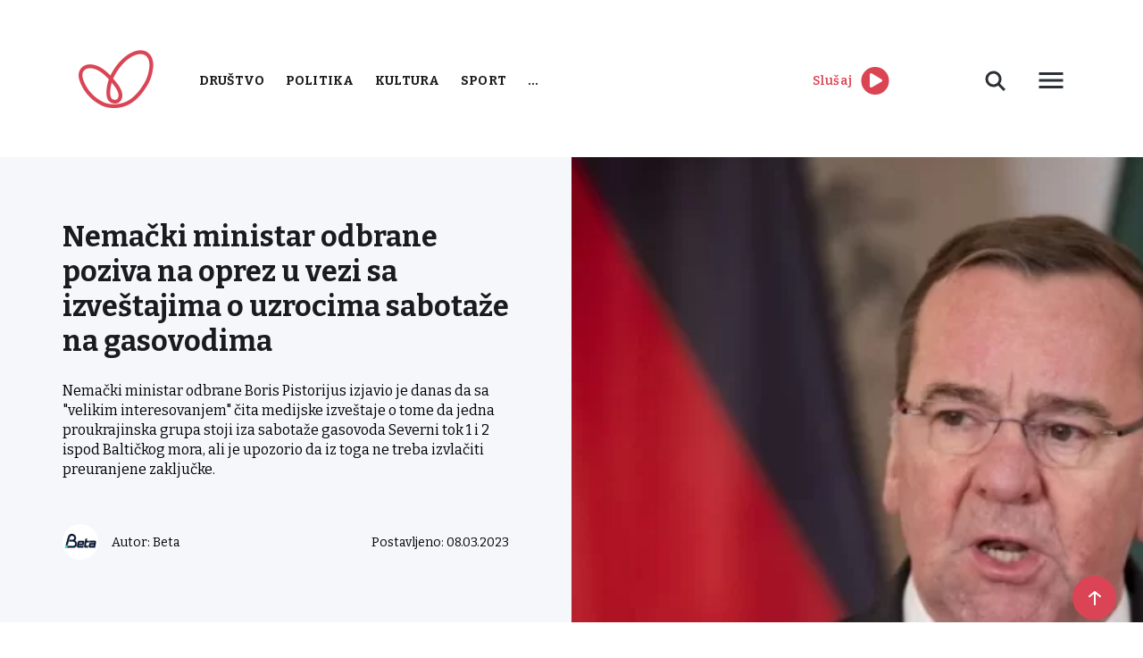

--- FILE ---
content_type: image/svg+xml
request_url: https://www.radiostoplus.com/wp-content/themes/radiostoplus/images/download.svg
body_size: -46
content:
<?xml version="1.0" encoding="UTF-8"?>
<svg fill="none" viewBox="0 0 18 18" xmlns="http://www.w3.org/2000/svg">
<path d="m15.75 11.25v3c0 0.3978-0.158 0.7794-0.4393 1.0607s-0.6629 0.4393-1.0607 0.4393h-10.5c-0.39782 0-0.77936-0.158-1.0607-0.4393s-0.43934-0.6629-0.43934-1.0607v-3" stroke="#2B3036" stroke-linecap="round" stroke-linejoin="round" stroke-width="2"/>
<path d="M12.75 6L9 2.25L5.25 6" stroke="#2B3036" stroke-linecap="round" stroke-linejoin="round" stroke-width="2"/>
<path d="m9 2.25v9" stroke="#2B3036" stroke-linecap="round" stroke-linejoin="round" stroke-width="2"/>
</svg>
